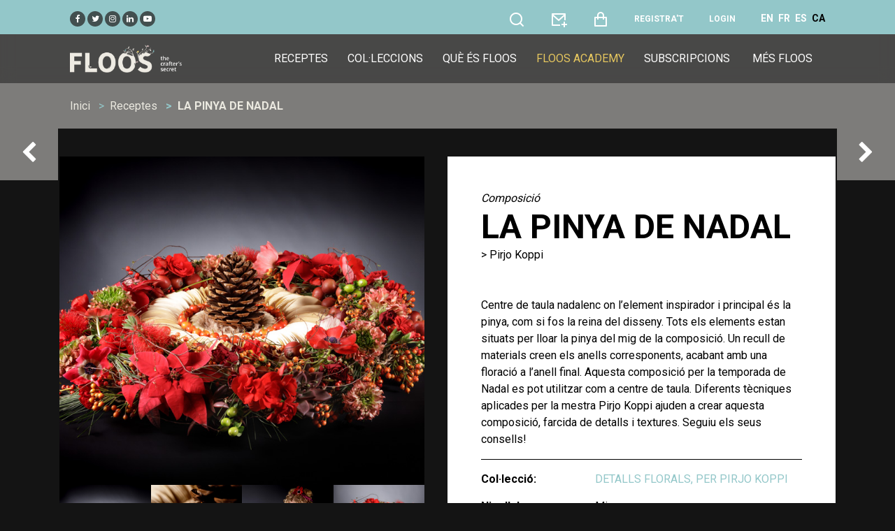

--- FILE ---
content_type: text/html; charset=UTF-8
request_url: https://floos.org/ca/recepta-floral/la-pinya-de-nadal
body_size: 7312
content:
<!DOCTYPE html>
<html lang="ca">
<head>
<link rel="canonical" href="https://floos.org/ca/recepta-floral/la-pinya-de-nadal">
<link rel="icon" type="image/x-icon" href="https://floos.org/favicons/favicon.ico">
<meta charset="utf-8">
<meta name="viewport" content="width=device-width, initial-scale=1">
<title>La pinya de Nadal - Composició by Pirjo Koppi - FLOOS</title>
<meta name="csrf-token" content="v07xpifYCOsrB6fNXBHJ4DZDZM3xa2pre4TbKdHV">
<link rel="icon" type="image/png" href="https://floos.org/favicons/favicon-16x16.png" sizes="16x16">
<link rel="icon" type="image/png" href="https://floos.org/favicons/favicon-32x32.png" sizes="32x32">
<link rel="icon" type="image/png" href="https://floos.org/favicons/favicon-96x96.png" sizes="96x96">
<link rel="icon" type="image/png" href="https://floos.org/favicons/apple-icon.png">
<link rel="apple-touch-icon-57x57" href="https://floos.org/favicons/apple-icon-57x57.png" sizes="57x57">
<link rel="apple-touch-icon-60x60" href="https://floos.org/favicons/apple-icon-60x60.png" sizes="60x60">
<link rel="apple-touch-icon-72x72" href="https://floos.org/favicons/apple-icon-72x72.png" sizes="72x72">
<link rel="apple-touch-icon-76x76" href="https://floos.org/favicons/apple-icon-76x76.png" sizes="76x76">
<link rel="apple-touch-icon-114x114" href="https://floos.org/favicons/apple-icon-114x114.png" sizes="114x114">
<link rel="apple-touch-icon-120x120" href="https://floos.org/favicons/apple-icon-120x120.png" sizes="120x120">
<link rel="apple-touch-icon-144x144" href="https://floos.org/favicons/apple-icon-144x144.png" sizes="144x144">
<link rel="apple-touch-icon-152x152" href="https://floos.org/favicons/apple-icon-152x152.png" sizes="152x152">
<link rel="apple-touch-icon-180x180" href="https://floos.org/favicons/apple-icon-180x180.png" sizes="180x180">
<link rel="android-icon-36x36" href="https://floos.org/favicons/android-icon-36x36.png" sizes="36x36">
<link rel="android-icon-48x48" href="https://floos.org/favicons/android-icon-48x48.png" sizes="48x48">
<link rel="android-icon-72x72" href="https://floos.org/favicons/android-icon-72x72.png" sizes="72x72">
<link rel="android-icon-96x96" href="https://floos.org/favicons/android-icon-96x96.png" sizes="96x96">
<link rel="android-icon-144x144" href="https://floos.org/favicons/android-icon-144x144.png" sizes="144x144">
<link rel="android-icon-192x192" href="https://floos.org/favicons/android-icon-192x192.png" sizes="192x192">
<link rel="ms-icon-70x70" href="https://floos.org/favicons/ms-icon-70x70.png" sizes="70x70">
<link rel="ms-icon-144x144" href="https://floos.org/favicons/ms-icon-144x144.png" sizes="144x144">
<link rel="ms-icon-150x150" href="https://floos.org/favicons/ms-icon-150x150.png" sizes="150x150">
<link rel="ms-icon-310x310" href="https://floos.org/favicons/ms-icon-310x310.png" sizes="310x310">
<link rel="manifest" href="https://floos.org/favicons/manifest.json">
<meta name="msapplication-TileColor" content="#ffffff">
<meta name="msapplication-TileImage" content="https://floos.org/favicons/ms-icon-144x144.png">
<meta name="theme-color" content="#ffffff">
<meta name="description" content="Centre de taula nadalenc on l’element inspirador i principal és la pinya, com si fos la reina del disseny. Tots els elements estan situats per lloar la pinya del mig de la composició. Un recull de materials creen els anells corresponents, acabant amb una...">
<meta name="author" content="Pirjo Koppi">
<!-- <link rel="stylesheet" href="https://floos.org/frontend/css/flatpickr.min.css"/> -->
<link rel="stylesheet" href="https://floos.org/frontend/css/bootstrap.min.css?24"/>
<link rel="stylesheet" href="https://floos.org/frontend/css/all.min.css?24"/>
<link rel="stylesheet" href="https://floos.org/frontend/css/animate.min.css?24"/>
<link rel="stylesheet" href="https://floos.org/frontend/css/remixicon.css?24"/>
<link rel="stylesheet" href="https://floos.org/frontend/css/magnific-popup.css?24"/>
<link rel='stylesheet' href="https://floos.org/frontend/css/dark.css?24"/>
<!--<link rel='stylesheet' href="https://floos.org/frontend/css/owl.carousel.min.css"/>-->
<link rel='stylesheet' href="https://floos.org/frontend/css/slick-animation.css?24" />
<link rel='stylesheet' href="https://floos.org/frontend/css/slick-theme.css?24" />
<link rel='stylesheet' href="https://floos.org/frontend/css/slick.css?24" />
<link rel='stylesheet' href="https://floos.org/frontend/css/typography.css?24" />
<link rel='stylesheet' href="https://floos.org/frontend/css/style.css?24" />
<link rel='stylesheet' href="https://floos.org/frontend/css/responsive.css?24" />
<link rel='stylesheet' href="https://floos.org/frontend/css/variable.css?24" />
<link rel='stylesheet' href="https://floos.org/frontend/css/buttons.css?24" />
<link rel="stylesheet" href="https://floos.org/frontend/css/cookieconsent.css?24">
<link rel="stylesheet" href="https://floos.org/frontend/css/bernat.css?24">
<!-- layerSlider -->
<link rel="stylesheet" href="https://floos.org/frontend/layerslider/css/layerslider.css">
<link rel="stylesheet" href="https://floos.org/frontend/layerslider/plugins/popup/layerslider.popup.css">
</head>
<body>

<header id="main-header">
    <div class="main-header">
       <div class="container-fluid p-0">
                      <div class="row preMenu">
               <div class="col-sm-12 col-md-12 col-lg-12 text-left mt-lg-3 mt-md-0">
                    <a class="social-top pl-1 pr-1" target="_blank" href="https://www.facebook.com/floosweb"><i class="fa fa-facebook"></i></a>
                    <a class="social-top pl-1 pr-1" target="_blank" href="https://twitter.com/floosweb"><i class="fa fa-twitter"></i></a>
                    <a class="social-top pl-1 pr-1" target="_blank" href="https://www.instagram.com/floosweb/"><i class="fa fa-instagram"></i></a>
                    <a class="social-top pl-1 pr-1" target="_blank" href="https://www.linkedin.com/in/carlesjfontanillas"><i class="fa fa-linkedin"></i></a>
                    <a class="social-top pl-1 pr-1" target="_blank" href="https://www.youtube.com/channel/UCmizG68Cq6yGzyW3uyC_yaQ"><i class="fa fa-youtube-play"></i></a>

                   <span class="float-right">
                           <a class="a-top pl-1 pr-1 " href="https://floos.org/ca/cercador" title="Cerca arranjaments florals" data-toggle="tooltip" data-placement="bottom">
                               <i class="search-link ri-search-line fa-2x"></i>
                           </a>

                        <a class="a-top pl-1 pr-1" href="https://floos.org/ca/contacte" title="Contactar" data-toggle="tooltip" data-placement="bottom">
                          <i class="ri-mail-add-line fa-2x"></i>
                        </a>
                        <a class="a-top pl-1 pr-1" href="https://floos.org/ca/comanda" title="Cistella de la compra" data-toggle="tooltip" data-placement="bottom">
                          <i class="ri-shopping-bag-line fa-2x"></i>
                                                  </a>
                                                    <a href="https://floos.org/ca/register" class="a-top pl-1 pr-1 text-uppercase font-weight-bold" title="Registra&#039;t" data-toggle="tooltip" data-placement="bottom">Registra&#039;t</a>
                            <a href="https://floos.org/ca/login" class="a-top pl-1 pr-1 text-uppercase font-weight-bold" title="Login" data-toggle="tooltip" data-placement="bottom">Login</a>
                        
                                                                                                                        <a href="https://floos.org/en/floral-recipe/the-christmas-pine-cone" title="English" data-toggle="tooltip" data-placement="bottom" class="d-none d-lg-inline ml-1 font-weight-bold text-white" >EN</a>
                                                                                                                                <a href="https://floos.org/fr/recette-floral/pomme-de-pin-de-noel" title="Français" data-toggle="tooltip" data-placement="bottom" class="d-none d-lg-inline ml-1 font-weight-bold text-white" >FR</a>
                                                                                                                                <a href="https://floos.org/es/receta-floral/la-pina-de-navidad" title="Español" data-toggle="tooltip" data-placement="bottom" class="d-none d-lg-inline ml-1 font-weight-bold text-white" >ES</a>
                                                                                                                                <a href="https://floos.org/ca/recepta-floral/la-pinya-de-nadal" title="Català" data-toggle="tooltip" data-placement="bottom" class="d-none d-lg-inline ml-1 font-weight-bold text-black" >CA</a>
                                                                                                       </span>
                </div>
           </div>
       </div>
       <div class="container-fluid">
          <div class="row">
             <div class="col-sm-12">
                <nav class="navbar navbar-expand-lg navbar-light p-0">
                   <a href="#" class="navbar-toggler c-toggler" data-toggle="collapse"
                      data-target="#navbarSupportedContent" aria-controls="navbarSupportedContent"
                      aria-expanded="false" aria-label="Toggle navigation">
                      <div class="navbar-toggler-icon" data-toggle="collapse">
                         <span class="navbar-menu-icon navbar-menu-icon--top"></span>
                         <span class="navbar-menu-icon navbar-menu-icon--middle"></span>
                         <span class="navbar-menu-icon navbar-menu-icon--bottom"></span>
                      </div>
                   </a>
                   <a class="navbar-brand" href="https://floos.org/ca"> <img class="img-fluid logo" src="https://floos.org/frontend/images/logo-floos-base.webp" alt ="FLOOS" /> </a>
                   <div class="collapse navbar-collapse" id="navbarSupportedContent">
                       <div class="d-inline d-lg-none mt-1">
                       <hr class="a-border">
                       <div class="col-12 justify-content-between">
                           <a class="pl-3 pr-3 lang" rel="alternate" hreflang="en" href="https://floos.org/en/floral-recipe/la-pinya-de-nadal">EN</a><a class="pl-3 pr-3 lang" rel="alternate" hreflang="fr" href="https://floos.org/fr/recette-floral/la-pinya-de-nadal">FR</a><a class="pl-3 pr-3 lang" rel="alternate" hreflang="es" href="https://floos.org/es/receta-floral/la-pinya-de-nadal">ES</a><a class="pl-3 pr-3 active_lang" rel="alternate" hreflang="ca" href="https://floos.org/ca/recepta-floral/la-pinya-de-nadal">CA</a>
                       </div>
                       <hr class="a-border">
                       </div>
                      <div class="menu-main-menu-container">

                          <ul id="top-menu" class="navbar-nav ml-auto">
                            <li class="menu-item "><a href="https://floos.org/ca/receptes-florals">Receptes</a></li>
                            <li class="menu-item "><a href="https://floos.org/ca/colleccions-florals">Col·leccions</a></li>
                            <li class="menu-item "><a href="https://floos.org/ca/que-es-floos">Què és FLOOS</a></li>
                              <li class="menu-item highlighted-item" ><a href="https://floos.org/ca/academy-videos" class="text-gold">FLOOS Academy</a></li>
                            <li class="menu-item "><a href="https://floos.org/ca/subscripcio-a-floos">Subscripcions</a></li>
                            <li class="menu-item d-none d-lg-inline">
                                  <a href="#">Més FLOOS</a>
                                  <ul class="sub-menu">
                                      <li class="menu-item "><a href="https://floos.org/ca/mestres-floristes">Els mestres floristes</a></li>
                                      <li class="menu-item "><a href="https://floos.org/ca/llibres-de-receptes-florals">Els nostres llibres</a></li>
                                      <li class="menu-item "><a href="https://floos.org/ca/programa-per-a-escoles-de-disseny-floral">FLOOS per a escoles</a></li>
                                      <li class="menu-item "><a href="https://floos.org/ca/programa-per-a-associacions-florals">FLOOS per associacions</a></li>
                                      <li class="menu-item "><a href="https://floos.org/ca/partners">Partners</a></li>
                                      <li class="menu-item" ><a href="https://floos.org/ca/faq">FAQ</a></li>
                                  </ul>

                            </li>
                              <li class="menu-item d-inline d-lg-none d-lg-none "><a href="https://floos.org/ca/mestres-floristes">Els mestres floristes</a></li>
                              <li class="menu-item d-inline d-lg-none d-lg-none "><a href="https://floos.org/ca/llibres-de-receptes-florals">Els nostres llibres</a></li>
                              <li class="menu-item d-inline d-lg-none d-lg-none "><a href="https://floos.org/ca/programa-per-a-escoles-de-disseny-floral">FLOOS per a escoles</a></li>
                              <li class="menu-item d-inline d-lg-none d-lg-none "><a href="https://floos.org/ca/programa-per-a-associacions-florals">FLOOS per associacions</a></li>
                              <li class="menu-item d-inline d-lg-none d-lg-none "><a href="https://floos.org/ca/partners">Partners</a></li>
                              <li class="menu-item d-inline d-lg-none d-lg-none  " ><a href="https://floos.org/ca/faq">FAQ</a></li>
                          </ul>
                          <div class="d-inline d-lg-none d-lg-none mt-1">
                              <hr class="a-border">
                                  <span class="d-block d-lg-none d-lg-none footer_mobile_menu p-1 ml-4 w-100 text-left "><a href="https://floos.org/ca/termes-i-condicions">Condicions d&#039;ús</a></span>
                                  <span class="d-block d-lg-none d-lg-none footer_mobile_menu p-1 ml-4 w-100 text-left "><a href="https://floos.org/ca/politica-de-privacitat">Política de privacitat</a></span>
                                  <span class="d-block d-lg-none d-lg-none footer_mobile_menu p-1 ml-4 w-100 text-left "><a href="https://floos.org/ca/politica-de-cookies">Política de cookies</a></span>
                                  <span class="d-block d-lg-none d-lg-none footer_mobile_menu p-1 ml-4 w-100 text-left " style="margin-right: unset"><a href="https://floos.org/ca/contacte">Contactar</a></span>
                          </div>
                      </div>
                   </div>

                </nav>
                <div class="nav-overlay"></div>
             </div>
          </div>
       </div>
    </div>
 </header>
<div class="content-page">
    <body>
    <div class="iq-breadcrumb-one">
        <div class="container-fluid">
            <div class="row">
                <div class="col-sm-12">
                    <nav aria-label="breadcrumb" class="iq-breadcrumb-two">
                        <ol class="breadcrumb main-bg">
                            <li class="breadcrumb-item"><a href="https://floos.org/ca">Inici</a></li>
                            <li class="breadcrumb-item"><a href="https://floos.org/ca/receptes-florals">Receptes</a></li>
                            <li class="breadcrumb-item active">La pinya de Nadal</li>
                        </ol>
                    </nav>
                </div>
            </div>
        </div>
    </div>
     <!-- MainContent -->
     <section class="main-content">
        <div class="movie-detail container-fluid">

           <div class="row">
                <div class="col-lg-6 pr-xs-0 pr-sm-5 pb-5 pb-sm-0 order-12 order-md-1 ">
                    <div class="row p-0 ">
                        <div class="col-12 p-0 m-0">
                              <img width="100%" src="https://floos.org/recipes/693-main-1.jpg" class="img-fluid attachment-large size-large" id="first_image" alt="La pinya de Nadal" loading="lazy">
                        </div>
                    </div>
                    <div class="row hidden-sm-down p-0">
                        <div class="col-sm-3 p-0 m-0">
                            <div class="placeBox">
                                <div class="imgBx">
                                    <img width="100%" src="https://floos.org/recipes/693-main-1.jpg" class="img-fluid preview" alt="La pinya de Nadal">
                                </div>
                            </div>
                        </div>
                                                    <div class="col-sm-3 p-0 m-0">
                                <div class="placeBox">
                                    <div class="imgBx">
                                        <img width="100%" src="https://floos.org/recipes/693-sm-1.jpg" class="img-fluid preview" alt="La pinya de Nadal">
                                    </div>
                                </div>
                            </div>
                                                    <div class="col-sm-3 p-0 m-0">
                                <div class="placeBox">
                                    <div class="imgBx">
                                        <img width="100%" src="https://floos.org/recipes/693-sm-2.jpg" class="img-fluid preview" alt="La pinya de Nadal">
                                    </div>
                                </div>
                            </div>
                                                    <div class="col-sm-3 p-0 m-0">
                                <div class="placeBox">
                                    <div class="imgBx">
                                        <img width="100%" src="https://floos.org/recipes/693-sm-3.jpg" class="img-fluid preview" alt="La pinya de Nadal">
                                    </div>
                                </div>
                            </div>
                                            </div>
                </div>


                <div class="col-lg-6 mt-5 mt-md-0 py-5 p-xs-0 p-sm-5 order-1 order-md-12 text-black" style="background-color: #ffffff" >

                    <i>Composició</i>
                    <h1 class="trending-text text-uppercase text-black text-left">
                       La pinya de Nadal
                    </h1>

                    <p class="mb-5 text-gray">> Pirjo Koppi</p>

                    <p>Centre de taula nadalenc on l’element inspirador i principal és la pinya, com si fos la reina del disseny. Tots els elements estan situats per lloar la pinya del mig de la composició. Un recull de materials creen els anells corresponents, acabant amb una floració a l’anell final.
Aquesta composició per la temporada de Nadal es pot utilitzar com a centre de taula. Diferents tècniques aplicades per la mestra Pirjo Koppi ajuden a crear aquesta composició, farcida de detalls i textures.
Seguiu els seus consells!
 </p>

                    <hr>
                    <dl class="row">
                        <dt class="col-sm-4">Col·lecció:</dt>
                                                <dd class="col-sm-8"><a class="text-primary" href="https://floos.org/ca/colleccio-floral/detalls-florals-per-pirjo-koppi">DETALLS FLORALS, PER PIRJO KOPPI</a></dd>
                                                <dt class="col-sm-4">Nivell de dificultat:</dt>
                        <dd class="col-sm-8">Mig</dd>
                        <dt class="col-sm-4">Temps d&#039;execució:</dt>
                        <dd class="col-sm-8">Entre 2 - 4 hores</dd>
                        <dt class="col-sm-4">Pressupost:</dt>
                        <dd class="col-sm-8">Moderat</dd>
                        <dt class="col-sm-4">Flors:</dt>
                        <dd class="col-sm-8"> <i class="fa fa-lock"></i> <span class="text-muted">(disponible per a subscriptors o compradors)</span></dd>
                        <dt class="col-sm-4">Materials:</dt>
                        <dd class="col-sm-8"> <i class="fa fa-lock"></i> <span class="text-muted">(disponible per a subscriptors o compradors)</span></dd>
                                                <dt class="col-sm-4">Fitxa pas a pas:</dt>
                        <dd class="col-sm-8"><i class="fa fa-lock"></i> <span class="text-muted">(disponible per a subscriptors o compradors)</span></dd>
                        <dt class="col-sm-4">Imatge 360º:</dt>
                        <dd class="col-sm-8"><i class="fa fa-lock"></i> <span class="text-muted">(disponible per a subscriptors o compradors)</span></dd>
                                            </dl>

                    <div class="buttons row pt-5">
                                                    <div class="col-sm-6 col-lg-12 col-xl-6 mt-5">
                                <a href="#" class="btnLeft addToCart" data-recipe="693" data-url="https://floos.org/ca/recipe/add_to_cart">
                                    <div class="button-container button-color-blue">
                                        <div class="button-text-1">
                                            <div class="button-icon p-0 m-0 mx-3">
                                                <i class="ri-shopping-bag-line"></i>
                                            </div>
                                            <div class="button-text p-0 m-0 mt-2">Afegir al carret</div>
                                            <div class="button-subtext p-0 m-0">
                                                <span class="button-text-italic">per només</span>
                                                <span class="button-price">5,90€</span>
                                            </div>
                                        </div>

                                    </div>
                                </a>
                            </div>
                            <div class="col-sm-6 col-lg-12 col-xl-6 mt-5">
                                <a href="https://floos.org/ca/subscripcio-a-floos" class="btnRight subscribe">
                                    <div class="button-container button-color-yellow" >
                                        <div class="button-text-1">
                                            <div class="button-icon p-0 m-0 mx-3">
                                                <i class="ri-user-follow-line"></i>
                                            </div>
                                            <div class="button-text p-0 m-0 mt-2">Subscriu-te</div>
                                            <div class="button-subtext p-0 m-0">
                                                <span class="button-text-italic">per només</span>
                                                <span class="button-price">14,90€/mes</span>
                                            </div>
                                        </div>
                                    </div>
                                </a>
                            </div>
                                                            <a href="https://floos.org/ca/login" class="col-sm-offset-6 col-sm-6 loginlink text-primary my-5">Ja ets subscriptor?<u> <b>Identifica&#039;t aquí</b></u></a>
                            
                                            </div>

                    <div class="row mt-5">
                        <div class="col-12">
                        <span class="text-primary">Comparteix aquest arranjament floral:</span>
                        <div class="d-inline-block">
                            <a class="social-top pl-1 pr-1 ml-3" href="https://www.facebook.com/sharer/sharer.php?u=https://floos.org/ca/recepta-floral/la-pinya-de-nadal" data-toggle="tooltip" data-placement="top" title="Share with Facebook" target="_blank"><i class="fa fa-facebook"></i></a>
                            <a class="social-top pl-1 pr-1 ml-3" href="https://twitter.com/intent/tweet?text=FLOOS - La pinya de Nadal&amp;url=https://floos.org/ca/recepta-floral/la-pinya-de-nadal" data-toggle="tooltip" data-placement="top" title="Share with Twitter" target="_blank"><i class="fa fa-twitter"></i></a>
                            <a class="social-top pl-1 pr-1 ml-3" href="https://pinterest.com/pin/create/button/?url=https://floos.org/ca/recepta-floral/la-pinya-de-nadal" data-toggle="tooltip" data-placement="top" title="Share with Pinterest" target="_blank"><i class="fa fa-pinterest"></i></a>
                            <a class="social-top pl-1 pr-1 ml-3" href="https://wa.me/?text=https://floos.org/ca/recepta-floral/la-pinya-de-nadal" data-toggle="tooltip" data-placement="top" title="Share with Whatsapp" target="_blank"><i class="fa fa-whatsapp"></i></a>
                        </div>
                        </div>
                    </div>
                </div>
            </div>

        </div>
    </section>

<section id="iq-favorites" class="main-content">
    <div class="container-fluid">
        <div class="row">
            <div class="col-sm-12 overflow-hidden">
                <div class="iq-main-header d-flex align-items-center justify-content-between">
                    <h4 class="main-title">De la mateixa col·lecció</h4>
                                        <a class="iq-view-all" href="https://floos.org/ca/colleccio-floral/detalls-florals-per-pirjo-koppi">Veure totes</a>
                                    </div>
                <div class="favorites-contens">
                    <ul class="favorites-slider list-inline row p-0 mb-0">
                                                                                                    <div class="col-12 iq-mb-30">

    <div class="epi-box">
        <div class="epi-img position-relative">
                        <img src="https://floos.org/recipes/686-main-1.webp" class="img-fluid img-zoom" alt="La novia rosa">
            <div class="capa-flotant">
                <div class="epi-content">

                    <div class="epi-desc">
                        <div class="pr-3 pl-3">
                            <div class="d-sm-flex d-md-none d-xl-flex align-items-center justify-content-between">
                                <small class="author-name text-white mb-2"><i>Ram de núvia</i></small>
                            </div>
                            <a href="https://floos.org/ca/recepta-floral/la-novia-rosa">
                                <p class="epi-name text-white mb-1 pr-3">La novia rosa</p>
                                <p>> Pirjo Koppi</p>
                            </a>

                            <div class="lineDown pr-3 pl-3">
                                <div class="row">
                                    <div class="col-6 pr-0">
                                        <p class="text-white">
                                            <i class="fa fa-level-up" aria-hidden="true"></i> Mig<br>
                                            <i class="fa fa-clock-o"></i> Entre 2 - 4 hores<br>
                                            <a class="btn btn0-hover iq-button-ver m-0 mb-1 mt-3" href="https://floos.org/ca/recepta-floral/la-novia-rosa" >Veure recepta</a>
                                        </p>
                                    </div>
                                    <div class="col-6 pl-0">
                                        <p class="text-white text-right text-detail"><br>
                                            per només 5,90€
                                            <a class="btn btn-hover iq-button-add m-0 mb-1 mt-3 addToCart" href="#" data-recipe="686" data-url="https://floos.org/ca/recipe/add_to_cart" >Afegir al carret</a>
                                        </p>
                                    </div>
                                </div>
                            </div>

                        </div>
                    </div>

                </div>
            </div>
        </div>
    </div>


</div>

                                                    <div class="col-12 iq-mb-30">

    <div class="epi-box">
        <div class="epi-img position-relative">
                        <img src="https://floos.org/recipes/687-main-1.webp" class="img-fluid img-zoom" alt="La gota nupcial">
            <div class="capa-flotant">
                <div class="epi-content">

                    <div class="epi-desc">
                        <div class="pr-3 pl-3">
                            <div class="d-sm-flex d-md-none d-xl-flex align-items-center justify-content-between">
                                <small class="author-name text-white mb-2"><i>Ram de núvia</i></small>
                            </div>
                            <a href="https://floos.org/ca/recepta-floral/la-gota-nupcial">
                                <p class="epi-name text-white mb-1 pr-3">La gota nupcial</p>
                                <p>> Pirjo Koppi</p>
                            </a>

                            <div class="lineDown pr-3 pl-3">
                                <div class="row">
                                    <div class="col-6 pr-0">
                                        <p class="text-white">
                                            <i class="fa fa-level-up" aria-hidden="true"></i> Mig<br>
                                            <i class="fa fa-clock-o"></i> Entre 2 - 4 hores<br>
                                            <a class="btn btn0-hover iq-button-ver m-0 mb-1 mt-3" href="https://floos.org/ca/recepta-floral/la-gota-nupcial" >Veure recepta</a>
                                        </p>
                                    </div>
                                    <div class="col-6 pl-0">
                                        <p class="text-white text-right text-detail"><br>
                                            per només 5,90€
                                            <a class="btn btn-hover iq-button-add m-0 mb-1 mt-3 addToCart" href="#" data-recipe="687" data-url="https://floos.org/ca/recipe/add_to_cart" >Afegir al carret</a>
                                        </p>
                                    </div>
                                </div>
                            </div>

                        </div>
                    </div>

                </div>
            </div>
        </div>
    </div>


</div>

                                                    <div class="col-12 iq-mb-30">

    <div class="epi-box">
        <div class="epi-img position-relative">
                        <img src="https://floos.org/recipes/688-main-1.webp" class="img-fluid img-zoom" alt="La fulla">
            <div class="capa-flotant">
                <div class="epi-content">

                    <div class="epi-desc">
                        <div class="pr-3 pl-3">
                            <div class="d-sm-flex d-md-none d-xl-flex align-items-center justify-content-between">
                                <small class="author-name text-white mb-2"><i>Objecte floral</i></small>
                            </div>
                            <a href="https://floos.org/ca/recepta-floral/la-fulla">
                                <p class="epi-name text-white mb-1 pr-3">La fulla</p>
                                <p>> Pirjo Koppi</p>
                            </a>

                            <div class="lineDown pr-3 pl-3">
                                <div class="row">
                                    <div class="col-6 pr-0">
                                        <p class="text-white">
                                            <i class="fa fa-level-up" aria-hidden="true"></i> Mig<br>
                                            <i class="fa fa-clock-o"></i> Entre 2 - 4 hores<br>
                                            <a class="btn btn0-hover iq-button-ver m-0 mb-1 mt-3" href="https://floos.org/ca/recepta-floral/la-fulla" >Veure recepta</a>
                                        </p>
                                    </div>
                                    <div class="col-6 pl-0">
                                        <p class="text-white text-right text-detail"><br>
                                            per només 5,90€
                                            <a class="btn btn-hover iq-button-add m-0 mb-1 mt-3 addToCart" href="#" data-recipe="688" data-url="https://floos.org/ca/recipe/add_to_cart" >Afegir al carret</a>
                                        </p>
                                    </div>
                                </div>
                            </div>

                        </div>
                    </div>

                </div>
            </div>
        </div>
    </div>


</div>

                                                    <div class="col-12 iq-mb-30">

    <div class="epi-box">
        <div class="epi-img position-relative">
                        <img src="https://floos.org/recipes/689-main-1.webp" class="img-fluid img-zoom" alt="Arbre de Nadal">
            <div class="capa-flotant">
                <div class="epi-content">

                    <div class="epi-desc">
                        <div class="pr-3 pl-3">
                            <div class="d-sm-flex d-md-none d-xl-flex align-items-center justify-content-between">
                                <small class="author-name text-white mb-2"><i>Objecte floral</i></small>
                            </div>
                            <a href="https://floos.org/ca/recepta-floral/arbre-de-nadal">
                                <p class="epi-name text-white mb-1 pr-3">Arbre de Nadal</p>
                                <p>> Pirjo Koppi</p>
                            </a>

                            <div class="lineDown pr-3 pl-3">
                                <div class="row">
                                    <div class="col-6 pr-0">
                                        <p class="text-white">
                                            <i class="fa fa-level-up" aria-hidden="true"></i> Mig<br>
                                            <i class="fa fa-clock-o"></i> Més de 4 hores<br>
                                            <a class="btn btn0-hover iq-button-ver m-0 mb-1 mt-3" href="https://floos.org/ca/recepta-floral/arbre-de-nadal" >Veure recepta</a>
                                        </p>
                                    </div>
                                    <div class="col-6 pl-0">
                                        <p class="text-white text-right text-detail"><br>
                                            per només 5,90€
                                            <a class="btn btn-hover iq-button-add m-0 mb-1 mt-3 addToCart" href="#" data-recipe="689" data-url="https://floos.org/ca/recipe/add_to_cart" >Afegir al carret</a>
                                        </p>
                                    </div>
                                </div>
                            </div>

                        </div>
                    </div>

                </div>
            </div>
        </div>
    </div>


</div>

                                                    <div class="col-12 iq-mb-30">

    <div class="epi-box">
        <div class="epi-img position-relative">
                        <img src="https://floos.org/recipes/690-main-1.webp" class="img-fluid img-zoom" alt="Columna de baies">
            <div class="capa-flotant">
                <div class="epi-content">

                    <div class="epi-desc">
                        <div class="pr-3 pl-3">
                            <div class="d-sm-flex d-md-none d-xl-flex align-items-center justify-content-between">
                                <small class="author-name text-white mb-2"><i>Composició</i></small>
                            </div>
                            <a href="https://floos.org/ca/recepta-floral/columna-de-baies">
                                <p class="epi-name text-white mb-1 pr-3">Columna de baies</p>
                                <p>> Pirjo Koppi</p>
                            </a>

                            <div class="lineDown pr-3 pl-3">
                                <div class="row">
                                    <div class="col-6 pr-0">
                                        <p class="text-white">
                                            <i class="fa fa-level-up" aria-hidden="true"></i> Mig<br>
                                            <i class="fa fa-clock-o"></i> Entre 2 - 4 hores<br>
                                            <a class="btn btn0-hover iq-button-ver m-0 mb-1 mt-3" href="https://floos.org/ca/recepta-floral/columna-de-baies" >Veure recepta</a>
                                        </p>
                                    </div>
                                    <div class="col-6 pl-0">
                                        <p class="text-white text-right text-detail"><br>
                                            per només 5,90€
                                            <a class="btn btn-hover iq-button-add m-0 mb-1 mt-3 addToCart" href="#" data-recipe="690" data-url="https://floos.org/ca/recipe/add_to_cart" >Afegir al carret</a>
                                        </p>
                                    </div>
                                </div>
                            </div>

                        </div>
                    </div>

                </div>
            </div>
        </div>
    </div>


</div>

                                                    <div class="col-12 iq-mb-30">

    <div class="epi-box">
        <div class="epi-img position-relative">
                        <img src="https://floos.org/recipes/691-main-1.webp" class="img-fluid img-zoom" alt="Bouquet hivernal">
            <div class="capa-flotant">
                <div class="epi-content">

                    <div class="epi-desc">
                        <div class="pr-3 pl-3">
                            <div class="d-sm-flex d-md-none d-xl-flex align-items-center justify-content-between">
                                <small class="author-name text-white mb-2"><i>Ram de mà</i></small>
                            </div>
                            <a href="https://floos.org/ca/recepta-floral/bouquet-hivernal">
                                <p class="epi-name text-white mb-1 pr-3">Bouquet hivernal</p>
                                <p>> Pirjo Koppi</p>
                            </a>

                            <div class="lineDown pr-3 pl-3">
                                <div class="row">
                                    <div class="col-6 pr-0">
                                        <p class="text-white">
                                            <i class="fa fa-level-up" aria-hidden="true"></i> Fàcil<br>
                                            <i class="fa fa-clock-o"></i> Menys de 2 hores<br>
                                            <a class="btn btn0-hover iq-button-ver m-0 mb-1 mt-3" href="https://floos.org/ca/recepta-floral/bouquet-hivernal" >Veure recepta</a>
                                        </p>
                                    </div>
                                    <div class="col-6 pl-0">
                                        <p class="text-white text-right text-detail"><br>
                                            per només 5,90€
                                            <a class="btn btn-hover iq-button-add m-0 mb-1 mt-3 addToCart" href="#" data-recipe="691" data-url="https://floos.org/ca/recipe/add_to_cart" >Afegir al carret</a>
                                        </p>
                                    </div>
                                </div>
                            </div>

                        </div>
                    </div>

                </div>
            </div>
        </div>
    </div>


</div>

                                                    <div class="col-12 iq-mb-30">

    <div class="epi-box">
        <div class="epi-img position-relative">
                        <img src="https://floos.org/recipes/693-main-1.webp" class="img-fluid img-zoom" alt="La pinya de Nadal">
            <div class="capa-flotant">
                <div class="epi-content">

                    <div class="epi-desc">
                        <div class="pr-3 pl-3">
                            <div class="d-sm-flex d-md-none d-xl-flex align-items-center justify-content-between">
                                <small class="author-name text-white mb-2"><i>Composició</i></small>
                            </div>
                            <a href="https://floos.org/ca/recepta-floral/la-pinya-de-nadal">
                                <p class="epi-name text-white mb-1 pr-3">La pinya de Nadal</p>
                                <p>> Pirjo Koppi</p>
                            </a>

                            <div class="lineDown pr-3 pl-3">
                                <div class="row">
                                    <div class="col-6 pr-0">
                                        <p class="text-white">
                                            <i class="fa fa-level-up" aria-hidden="true"></i> Mig<br>
                                            <i class="fa fa-clock-o"></i> Entre 2 - 4 hores<br>
                                            <a class="btn btn0-hover iq-button-ver m-0 mb-1 mt-3" href="https://floos.org/ca/recepta-floral/la-pinya-de-nadal" >Veure recepta</a>
                                        </p>
                                    </div>
                                    <div class="col-6 pl-0">
                                        <p class="text-white text-right text-detail"><br>
                                            per només 5,90€
                                            <a class="btn btn-hover iq-button-add m-0 mb-1 mt-3 addToCart" href="#" data-recipe="693" data-url="https://floos.org/ca/recipe/add_to_cart" >Afegir al carret</a>
                                        </p>
                                    </div>
                                </div>
                            </div>

                        </div>
                    </div>

                </div>
            </div>
        </div>
    </div>


</div>

                                                    <div class="col-12 iq-mb-30">

    <div class="epi-box">
        <div class="epi-img position-relative">
                        <img src="https://floos.org/recipes/694-main-1.webp" class="img-fluid img-zoom" alt="Tonalitats salmons i roses ">
            <div class="capa-flotant">
                <div class="epi-content">

                    <div class="epi-desc">
                        <div class="pr-3 pl-3">
                            <div class="d-sm-flex d-md-none d-xl-flex align-items-center justify-content-between">
                                <small class="author-name text-white mb-2"><i>Ram de mà</i></small>
                            </div>
                            <a href="https://floos.org/ca/recepta-floral/tonalitats-salmons-i-roses">
                                <p class="epi-name text-white mb-1 pr-3">Tonalitats salmons i roses </p>
                                <p>> Pirjo Koppi</p>
                            </a>

                            <div class="lineDown pr-3 pl-3">
                                <div class="row">
                                    <div class="col-6 pr-0">
                                        <p class="text-white">
                                            <i class="fa fa-level-up" aria-hidden="true"></i> Mig<br>
                                            <i class="fa fa-clock-o"></i> Entre 2 - 4 hores<br>
                                            <a class="btn btn0-hover iq-button-ver m-0 mb-1 mt-3" href="https://floos.org/ca/recepta-floral/tonalitats-salmons-i-roses" >Veure recepta</a>
                                        </p>
                                    </div>
                                    <div class="col-6 pl-0">
                                        <p class="text-white text-right text-detail"><br>
                                            per només 5,90€
                                            <a class="btn btn-hover iq-button-add m-0 mb-1 mt-3 addToCart" href="#" data-recipe="694" data-url="https://floos.org/ca/recipe/add_to_cart" >Afegir al carret</a>
                                        </p>
                                    </div>
                                </div>
                            </div>

                        </div>
                    </div>

                </div>
            </div>
        </div>
    </div>


</div>

                                                                    </ul>
                </div>
            </div>
        </div>
    </div>
</section>
<div class="maestros-nav">
<a href="https://floos.org/ca/recepta-floral/taula-hivernal" class="prev-arrow"><i class="fa fa-chevron-left"></i></a>
<a href="https://floos.org/ca/recepta-floral/tonalitats-salmons-i-roses" class="next-arrow"><i class="fa fa-chevron-right"></i> </a>
</div>
<section id="parallex" class="parallax-window">
    <div class="container-fluid h-100">
        <div class="row align-items-center justify-content-center h-100 parallaxt-details">

            <div class="col-sm-12 col-md-6">
    <h4>PLANS DE SUBSCRIPCIÓ</h4>
    <div class="llibreLeft" style="background-image: url('https://floos.org/frontend/images/banner/suscribete-ahora-2-elementos849dc.webp')">
        <div class="capaLlibre col-lg-12">
                        <h4 class="text-sm-center text-md-left">TRIA LA MILLOR OPCIÓ PER A TU</h4>
            <p>Una recepta o totes?<br> <small> </small></p>
            <a href="https://floos.org/ca/subscripcio-a-floos" class="btn btn-hover3 iq-button" tabindex="0">MÉS INFORMACIÓ</a>
        </div>
    </div>
</div>


            <div class="col-sm-12 col-md-6">
    <h4>AQUEST MES, INSPIRA&#039;T AMB...</h4>
    <div class="llibreLeft" style="background-image: url('https://floos.org/frontend/images/banner/20250620_contrastosRoman.webp')">
        <div class="capaLlibre col-lg-12">
                        <h4 class="text-sm-center text-md-left">Els contrastos de’n Roman</h4>
            <p>NOVA COL·LECCIÓ<br> <small> by Roman Shtengauer</small></p>
            <a href="https://floos.org/ca/colleccio-floral/els-contrastos-den-roman" class="btn btn-hover3 iq-button" tabindex="0">VEURE COL·LECCIÓ</a>
        </div>
    </div>
</div>


        </div>
    </div>

    <div class="container-fluid h-100 mt-5">
        <div class="row align-items-center justify-content-center h-100 parallaxt-details">

            <div class="col-sm-12 col-md-12 col-lg-4 mt-2 mb-2">
    <h5>EL TERCER LLIBRE 03</h5>
    <div class="llibreLeft" style="background-image: url('https://floos.org/frontend/images/banner/book-vol03-3-elements74a71.webp')">
        <div class="capaFosca col-lg-12 text-sm-center text-md-left">
                        <h7>EL NOSTRE 3r LLIBRE EN PAPER</h7>
            <h4 class="text-sm-center text-md-left">THE CRAFTER&#039;S SECRET Vol.03</h4>
            <p><a href="https://shop.floos.org/product/the-crafters-secret-vol-03/" target="_blank">&gt; Compra&#039;l ara!</a></p>
        </div>
    </div>
</div>


            <div class="col-sm-12 col-md-12 col-lg-4 mt-2 mb-2">
    <h5>EL QUART LLIBRE 04</h5>
    <div class="llibreLeft" style="background-image: url('https://floos.org/frontend/images/banner/book-vol04-3-elements5b4a8.webp')">
        <div class="capaFosca col-lg-12 text-sm-center text-md-left">
                        <h7>EL NOU LLIBRE</h7>
            <h4 class="text-sm-center text-md-left">THE CRAFTER&#039;S SECRET Vol.04</h4>
            <p><a href="https://shop.floos.org/product/the-crafters-secret-vol-04/" target="_blank">&gt; Compra&#039;l ara!</a></p>
        </div>
    </div>
</div>


            <div class="col-sm-12 col-md-12 col-lg-4 mt-2 mb-2">
    <h5>NOU LLIBRE TEMÀTIC</h5>
    <div class="llibreLeft" style="background-image: url('https://floos.org/frontend/images/banner/book-wf01-3elementos9628d.webp')">
        <div class="capaFosca col-lg-12 text-sm-center text-md-left">
                        <h7>99 IDEES PER A CASAMENTS</h7>
            <h4 class="text-sm-center text-md-left">El nostre 1er llibre temàtic</h4>
            <p><a href="https://shop.floos.org/product/floos-collections-99-ideas-for-wedding-flowers/" target="_blank">&gt; 99 idees de 30 mestres floristes</a></p>
        </div>
    </div>
</div>

        </div>
    </div>
</section>
</body>
</div>
<footer id="contact" class="footer-one iq-bg-dark">
    <div class="footer-top">
        <div class="container-fluid">
            <div class="row footer-standard">
                <div class="col-lg-5 col-md-12 mt-4 mt-lg-0 pr-5">

                    <div class="widget text-left">
                        <div class="textwidget">
                            <p><small>FLOOS és la primera llibreria 100% online de receptes florals professionals, on els mestres floristes més influents del món t’expliquen pas a pas, mitjançant vídeos i fotos, com crear composicions florals de tècnica avançada. A més, cada mes afegim una col·lecció nova de receptes, perquè puguis renovar-te i practicar les teves habilitats amb les últimes tendències en disseny floral.</small>
                            <br>©FLOOS 2026
                            </p>
                        </div>
                    </div>
                </div>
                <div class="col-lg-3 col-md-6 mt-4 mt-lg-0">
                    <div class="widget text-left">
                        <div class="menu-footer-link-1-container">
                            <ul id="menu-footer-link-2" class="menu p-0">
                                <li id="menu-item-7314" class="menu-item menu-item-type-post_type menu-item-object-page">
                                    <a href="https://floos.org/ca/termes-i-condicions">Condicions d&#039;ús</a>
                                </li>
                                <li id="menu-item-7316" class="menu-item menu-item-type-post_type menu-item-object-page menu-item-7316">
                                    <a href="https://floos.org/ca/politica-de-privacitat">Política de privacitat</a>
                                </li>
                                <li id="menu-item-7316" class="menu-item menu-item-type-post_type menu-item-object-page menu-item-7316">
                                    <a href="https://floos.org/ca/politica-de-cookies">Política de cookies</a>
                                </li>
                                <li id="menu-item-7118" class="menu-item menu-item-type-post_type menu-item-object-page menu-item-7118">
                                    <a href="https://floos.org/ca/faq"FAQ></a>
                                </li>
                                <li id="menu-item-7118" class="menu-item menu-item-type-post_type menu-item-object-page menu-item-7118">
                                    <a href="https://floos.org/ca/contacte">Contactar</a>
                                </li>

                            </ul>
                        </div>
                    </div>
                </div>
                <div class="col-lg-4 col-md-6 col-xs-12 mt-4 mt-lg-0">
                    <h5 class="footer-link-title">
                        SEGUEIX-NOS A LES XARXES SOCIALS
                    </h5>
                    <ul class="info-share">
                        <li><a target="_blank" href="https://www.facebook.com/floosweb"><i class="fa fa-facebook"></i></a></li>
                        <li><a target="_blank" href="https://twitter.com/floosweb"><i class="fa fa-twitter"></i></a></li>
                        <li><a target="_blank" href="https://www.instagram.com/floosweb/"><i class="fa fa-instagram"></i></a></li>
                        <li><a target="_blank" href="https://www.linkedin.com/in/carlesjfontanillas"><i class="fa fa-linkedin"></i></a></li>
                        <li><a target="_blank" href="https://www.youtube.com/channel/UCmizG68Cq6yGzyW3uyC_yaQ"><i class="fa fa-youtube"></i></a></li>
                    </ul>
                </div>
            </div>
        </div>
    </div>
</footer>
<script src="https://floos.org/frontend/js/jquery-3.4.1.min.js"></script>
<!--<script defer src="https://floos.org/frontend/js/flatpickr.min.js"></script>-->
<script defer src="https://floos.org/frontend/js/popper.min.js"></script>
<script defer src="https://floos.org/frontend/js/bootstrap.min.js"></script>
<script defer src="https://floos.org/frontend/js/slick.min.js"></script>
<!--<script defer src="https://floos.org/frontend/js/owl.carousel.min.js"></script>-->
<script defer src="https://floos.org/frontend/js/select2.min.js"></script>
<script defer src="https://floos.org/frontend/js/jquery.magnific-popup.min.js"></script>
<script defer src="https://floos.org/frontend/js/slick-animation.min.js"></script>
<script defer src="https://floos.org/frontend/js/custom.js?12"></script>
<script defer src="https://floos.org/frontend/js/cookies/cookieconsent.js"></script>
<script defer src="https://floos.org/frontend/js/cookies/cookieconsent-init.js"></script>
<!-- LayerSlider-->
<script src="https://floos.org/frontend/layerslider/js/layerslider.utils.js"></script>
<script src="https://floos.org/frontend/layerslider/js/layerslider.transitions.js"></script>
<script src="https://floos.org/frontend/layerslider/js/layerslider.kreaturamedia.jquery.js"></script>
<script src="https://floos.org/frontend/layerslider/plugins/popup/layerslider.popup.js"></script>

</body>

<!-- Global site tag (gtag.js) - Google Analytics -->
<script async src="https://www.googletagmanager.com/gtag/js?id=UA-53474244-1" type="javascript" data-cookiecategory="analytics"></script>
<script type="javascript" data-cookiecategory="analytics">
    window.dataLayer = window.dataLayer || [];
    function gtag(){dataLayer.push(arguments);}
    gtag('js', new Date());

    gtag('config', 'UA-53474244-1');
</script>

<script type="application/ld+json">
  {
    "@context": "http://schema.org",
    "@type": "Organization",
    "name": "FLOOS",
    "url": "https://floos.org",
    "address": "C/Esteve Mogas, 22 - 1er, 08470, Sant Celoni, Barcelona",
    "sameAs": [
        "https://www.facebook.com/floosweb",
        "https://twitter.com/floosweb",
        "https://www.instagram.com/floosweb/",
        "https://es.pinterest.com/FLOOSorg/",
        "https://www.youtube.com/channel/UCmizG68Cq6yGzyW3uyC_yaQ",
        "https://www.linkedin.com/in/carlesjfontanillas/"
    ]
  }
</script>
</html>


--- FILE ---
content_type: application/javascript
request_url: https://floos.org/frontend/js/custom.js?12
body_size: 4540
content:
/*
Template: Streamit - Responsive Bootstrap 4 Template
Author: iqonicthemes.in
Design and Developed by: iqonicthemes.in
NOTE: This file contains the styling for responsive Template.
*/

/*----------------------------------------------
Index Of Script
------------------------------------------------

:: Sticky Header Animation & Height
:: Back to Top
:: Header Menu Dropdown
:: Slick Slider
:: Owl Carousel
:: Page Loader
:: Mobile Menu Overlay
:: Equal Height of Tab Pane
:: Active Class for Pricing Table
:: Select 2 Dropdown
:: Video Popup
:: Flatpicker
:: Custom File Uploader

------------------------------------------------
Index Of Script
----------------------------------------------*/

(function (jQuery) {
	"use strict";
	jQuery(document).ready(function() {

        /*---------------------------------------------------------------------
        Tooltip
        -----------------------------------------------------------------------*/
        jQuery('[data-toggle="popover"]').popover();
        jQuery('[data-toggle="tooltip"]').tooltip();

		function activaTab(pill) {
			jQuery(pill).addClass('active show');
		}


        /*---------------------------------------------------------------------
            Sticky Header Animation & Height
        ----------------------------------------------------------------------- */
		function headerHeight() {
			var height = jQuery("#main-header").height();
			jQuery('.iq-height').css('height', height + 'px');
		}
		jQuery(function() {
			var header = jQuery("#main-header"),
				yOffset = 0,
				triggerPoint = 80;

			headerHeight();

			jQuery(window).resize(headerHeight);
			jQuery(window).on('scroll', function() {

				yOffset = jQuery(window).scrollTop();

				if (yOffset >= triggerPoint) {
					header.addClass("menu-sticky animated slideInDown");
				} else {
					header.removeClass("menu-sticky animated slideInDown");
				}

			});
		});

		/*---------------------------------------------------------------------
			Back to Top
		---------------------------------------------------------------------*/
		var btn = $('#back-to-top');
		$(window).scroll(function () {
			if ($(window).scrollTop() > 50) {
				btn.addClass('show');
			} else {
				btn.removeClass('show');
			}
		});
		btn.on('click', function (e) {
			e.preventDefault();
			$('html, body').animate({ scrollTop: 0 }, '300');
		});

		/*--------------------------------------------------------------------
		PREVIEW VIDEO ACADEMY
		--------------------------------------------------------------------*/
        function playVideo(videoId) {
            console.log("Reproduciendo video con ID:", videoId);
            const videoElement = document.getElementById(videoId);
            if (videoElement) {
                videoElement.play();
            } else {
                console.warn("No se encontró el video con ID:", videoId);
            }
        }
        $(document).on('mouseenter touchstart', '.iq-button-play', function() {
            const videoId = $(this).data('video');
            playVideo(videoId);
        });

		/*---------------------------------------------------------------------
			Header Menu Dropdown
		---------------------------------------------------------------------*/
		jQuery('[data-toggle=more-toggle]').on('click', function() {
			jQuery(this).next().toggleClass('show');
		});

		jQuery(document).on('click', function(e) {
			let myTargetElement = e.target;
			let selector, mainElement;
			if (jQuery(myTargetElement).hasClass('search-toggle') || jQuery(myTargetElement).parent().hasClass('search-toggle') || jQuery(myTargetElement).parent().parent().hasClass('search-toggle')) {
				if (jQuery(myTargetElement).hasClass('search-toggle')) {
					selector = jQuery(myTargetElement).parent();
					mainElement = jQuery(myTargetElement);
				} else if (jQuery(myTargetElement).parent().hasClass('search-toggle')) {
					selector = jQuery(myTargetElement).parent().parent();
					mainElement = jQuery(myTargetElement).parent();
				} else if (jQuery(myTargetElement).parent().parent().hasClass('search-toggle')) {
					selector = jQuery(myTargetElement).parent().parent().parent();
					mainElement = jQuery(myTargetElement).parent().parent();
				}
				if (!mainElement.hasClass('active') && jQuery(".navbar-list li").find('.active')) {
					jQuery('.navbar-right li').removeClass('iq-show');
					jQuery('.navbar-right li .search-toggle').removeClass('active');
				}

				selector.toggleClass('iq-show');
				mainElement.toggleClass('active');

				e.preventDefault();
			} else if (jQuery(myTargetElement).is('.search-input')) {} else {
				jQuery('.navbar-right li').removeClass('iq-show');
				jQuery('.navbar-right li .search-toggle').removeClass('active');
			}
		});

		// ------------------------------------------------------------
		// ------------------------------------------------------------
		jQuery('.iq-accordion .iq-accordion-block .iq-accordion-details').hide();
		jQuery('.iq-accordion .iq-accordion-block:first').addClass('iq-active').children().slideDown('slow');
		jQuery('.iq-accordion .iq-accordion-block').on("click", function() {
			if (jQuery(this).children('div.iq-accordion-details').is(':hidden')) {
				jQuery('.iq-accordion .iq-accordion-block').removeClass('iq-active').children('div.iq-accordion-details').slideUp('slow');
				jQuery(this).toggleClass('iq-active').children('div.iq-accordion-details').slideDown('slow');
			}
		});

		/*---------------------------------------------------------------------
			Slick Slider
		----------------------------------------------------------------------- */

		$('.slick-nav').on('click touch', function (e) {

			e.preventDefault();

			var arrow = $(this);

			if (!arrow.hasClass('animate')) {
				arrow.addClass('animate');
				setTimeout(() => {
					arrow.removeClass('animate');
				}, 1600);
			}

		});
		jQuery('.favorites-slider').slick({
			dots: false,
			arrows: false,
			infinite: false,
			speed: 300,
			autoplay: false,
			slidesToShow: 3,
			slidesToScroll: 1,
			// appendArrows: $('#sm-slick-arrow'),

			//nextArrow: '<a href="#" class="slick-arrow slick-next"><i class= "fa fa-chevron-right"></i></a>',
			//prevArrow: '<a href="#" class="slick-arrow slick-prev"><i class= "fa fa-chevron-left"></i></a>',
			responsive: [
			{
				breakpoint: 1200,
				settings: {
				slidesToShow: 3,
				slidesToScroll: 1,
				infinite: true,
				dots: true
				}
			},
			{
				breakpoint: 768,
				settings: {
				slidesToShow: 1,
				slidesToScroll: 1
				}
			},
			{
				breakpoint: 480,
				settings: {
				// arrows: false,
				slidesToShow: 1,
				slidesToScroll: 1
				}
			}
			]
		});

		jQuery('#top-ten-slider').slick({
			slidesToShow: 1,
			slidesToScroll: 1,
			arrows: false,
			fade: true,
			asNavFor: '#top-ten-slider-nav',
			responsive: [
			{
				breakpoint: 992,
				settings: {
				asNavFor: false,
				arrows: true,
				nextArrow: '<button class="NextArrow"><i class="ri-arrow-right-s-line"></i></button>',
				prevArrow: '<button class="PreArrow"><i class="ri-arrow-left-s-line"></i></button>',
				}
			}
			]
		});
		jQuery('#top-ten-slider-nav').slick({
			slidesToShow: 3,
			slidesToScroll: 1,
			asNavFor: '#top-ten-slider',
			dots: false,
			arrows: true,
			infinite: true,
			vertical:true,
			verticalSwiping: true,
			centerMode: false,
			nextArrow:'<button class="NextArrow"><i class="ri-arrow-down-s-line"></i></button>',
			prevArrow:'<button class="PreArrow"><i class="ri-arrow-up-s-line"></i></button>',
			focusOnSelect: true,
			responsive: [
				{
				breakpoint: 1200,
				settings: {
					slidesToShow: 2,
				}
				},
				{
					breakpoint: 600,
					settings: {
						asNavFor: false,
					}
				},
			]
		});

		jQuery('#episodes-slider2').slick({
			dots: false,
			arrows: true,
			infinite: true,
			speed: 300,
			autoplay: false,
			slidesToShow: 3,
			slidesToScroll: 1,
			responsive: [
			{
				breakpoint: 1024,
				settings: {
				slidesToShow: 3,
				slidesToScroll: 1,
				infinite: true,
				dots: true,
				}
			},
			{
				breakpoint: 600,
				settings: {
				slidesToShow: 2,
				slidesToScroll: 1,
				}
			},
			{
				breakpoint: 480,
				settings: {
				slidesToShow: 1,
				slidesToScroll: 1,
				}
			}
			]
		});

		jQuery('#episodes-slider3').slick({
			dots: false,
			arrows: true,
			infinite: true,
			speed: 300,
			autoplay: false,
			slidesToShow: 3,
			slidesToScroll: 1,
			responsive: [
			{
				breakpoint: 1024,
				settings: {
				slidesToShow: 3,
				slidesToScroll: 1,
				infinite: true,
				dots: true,
				}
			},
			{
				breakpoint: 600,
				settings: {
				slidesToShow: 2,
				slidesToScroll: 1,
				}
			},
			{
				breakpoint: 480,
				settings: {
				slidesToShow: 1,
				slidesToScroll: 1,
				}
			}
			]
		});

		jQuery('#trending-slider').slick({
			slidesToShow: 1,
			slidesToScroll: 1,
			arrows: false,
			fade: true,
			draggable:false,
			asNavFor: '#trending-slider-nav',
		});
		jQuery('#trending-slider-nav').slick({
			slidesToShow: 5,
			slidesToScroll: 1,
			asNavFor: '#trending-slider',
			dots: false,
			arrows: true,
			nextArrow: '<a href="#" class="slick-arrow slick-next"><i class= "fa fa-chevron-right"></i></a>',
			prevArrow: '<a href="#" class="slick-arrow slick-prev"><i class= "fa fa-chevron-left"></i></a>',
			infinite: true,
			centerMode: true,
			centerPadding:0,
			focusOnSelect: true,
			responsive: [
			{
				breakpoint: 1024,
				settings: {
				slidesToShow: 2,
				slidesToScroll: 1,
				}
			},
			{
				breakpoint: 600,
				settings: {
				slidesToShow: 1,
				slidesToScroll: 1
				}
			}
			]
		});

		jQuery('#tvshows-slider').slick({
			centerMode: true,
			centerPadding: '200px',
			slidesToShow: 1,
			nextArrow: '<button class="NextArrow"><i class="ri-arrow-right-s-line"></i></button>',
			prevArrow: '<button class="PreArrow"><i class="ri-arrow-left-s-line"></i></button>',
			arrows:true,
			dots:false,
			responsive: [
				{
					breakpoint: 991,
					settings: {
						arrows: false,
						centerMode: true,
						centerPadding: '20px',
						slidesToShow: 1
					}
				},
				{
					breakpoint: 480,
					settings: {
						arrows: false,
						centerMode: true,
						centerPadding: '20px',
						slidesToShow: 1
					}
				}
			]
		});

		/*---------------------------------------------------------------------
			Owl Carousel
		-----------------------------------------------------------------------
		jQuery('.episodes-slider1').owlCarousel({
			loop:true,
			margin:20,
			nav:true,
			navText: ["<i class='ri-arrow-left-s-line'></i>", "<i class='ri-arrow-right-s-line'></i>"],
			dots:false,
			responsive:{
				0:{
					items:1
				},
				600:{
					items:1
				},
				1000:{
					items:4
				}
			}
		});
		 */


		/*---------------------------------------------------------------------
			Page Loader
		----------------------------------------------------------------------- */
		jQuery("#load").fadeOut();
		jQuery("#loading").delay(0).fadeOut("slow");

		jQuery('.widget .fa.fa-angle-down, #main .fa.fa-angle-down').on('click', function () {
			jQuery(this).next('.children, .sub-menu').slideToggle();
		});

		/*---------------------------------------------------------------------
		Mobile Menu Overlay
		----------------------------------------------------------------------- */
		jQuery(document).on("click", function(event){
	    var $trigger = jQuery(".main-header .navbar");
	    if($trigger !== event.target && !$trigger.has(event.target).length){
			jQuery(".main-header .navbar-collapse").collapse('hide');
			jQuery('body').removeClass('nav-open');
	    }
		});
		jQuery('.c-toggler').on("click", function(){
			jQuery('body').addClass('nav-open');
		});

		/*---------------------------------------------------------------------
		  Equal Height of Tab Pane
		-----------------------------------------------------------------------*/
		jQuery('.trending-content').each(function () {
			var highestBox = 0;
			jQuery('.tab-pane', this).each(function () {
				if (jQuery(this).height() > highestBox) {
					highestBox = jQuery(this).height();
				}
			});
			jQuery('.tab-pane', this).height(highestBox);
		});

		/*---------------------------------------------------------------------
	 		Active Class for Pricing Table
  	 	-----------------------------------------------------------------------*/
		jQuery("#my-table tr th").on("click", function (){
			jQuery('#my-table tr th').children().removeClass('active');
			jQuery(this).children().addClass('active');
			jQuery("#my-table td").each(function () {
				if (jQuery(this).hasClass('active')) {
					jQuery(this).removeClass('active')
				}
			});
			var col = jQuery(this).index();
			jQuery("#my-table tr td:nth-child(" + parseInt(col + 1) + ")").addClass('active');
		});

		/*---------------------------------------------------------------------
			Select 2 Dropdown
		-----------------------------------------------------------------------*/
		if (jQuery('select').hasClass('season-select')){
			jQuery('select').select2({
				theme: 'bootstrap4',
				allowClear: false,
				width: 'resolve'
			});
		}
		if (jQuery('select').hasClass('pro-dropdown')) {
			jQuery('.pro-dropdown').select2({
				theme: 'bootstrap4',
				minimumResultsForSearch: Infinity,
				width: 'resolve'
			});
			jQuery('#lang').select2({
				theme: 'bootstrap4',
				placeholder: 'Language Preference',
				allowClear: true,
				width: 'resolve'
			});
		}


		$('.filter-dropdown').each(function() {
			var placeholder = $(this).data('placeholder') || 'Default placeholder';
			$(this).select2({
				placeholder:placeholder,
				theme: 'bootstrap4',
				width: 'auto',
				allowClear: true,
			});
		});


		/*---------------------------------------------------------------------
			Video popup
		-----------------------------------------------------------------------*/
		jQuery('.video-open').magnificPopup({
			type: 'iframe',
			mainClass: 'mfp-fade',
			removalDelay: 160,
			preloader: false,
			fixedContentPos: false,
			iframe: {
				markup: '<div class="mfp-iframe-scaler">' +
					'<div class="mfp-close"></div>' +
					'<iframe class="mfp-iframe" frameborder="0" allowfullscreen></iframe>' +
					'</div>',

				srcAction: 'iframe_src',
			}
		});

        /*---------------------------------------------------------------------
			360 popup
		-----------------------------------------------------------------------*/
        jQuery('.imatges_360').magnificPopup({
            type: 'ajax',
            url: $(this).attr('href'),
            beforeSend: function () {
                $('.modal-link').append('<div id="ajax-modal" class="fade in" ></div>');
            },
            success: function (data) {
                $('#ajax-modal').html(data).modal();
            }

        });

		/*---------------------------------------------------------------------
			Flatpicker
		-----------------------------------------------------------------------*/
		if (jQuery('.date-input').hasClass('basicFlatpickr')) {
			jQuery('.basicFlatpickr').flatpickr();
		}
		/*---------------------------------------------------------------------
			Custom File Uploader
		-----------------------------------------------------------------------*/
		jQuery(".file-upload").on("change", function () {
			! function (e) {
				if (e.files && e.files[0]) {
					var t = new FileReader;
					t.onload = function (e) {
						jQuery(".profile-pic").attr("src", e.target.result)
					}, t.readAsDataURL(e.files[0])
				}
			}(this)
		}), jQuery(".upload-button").on("click", function () {
			jQuery(".file-upload").click();
		});
		// new WOW().init();
		// var swiper = new Swiper('.swiper-container', {
		// 	effect: 'fade',
		// 	grabCursor: true,
		// 	centeredSlides: false,
		// 	slidesPerView: 'auto',
		// 	freeMode: true,
		// 	loop: true,
		// 	parallax: true,
		// 	on: {
		// 		slideChangeTransitionEnd: function () {
		// 			$('.aos-slide').show(0);
		// 			AOS.init();
		// 		},
		// 		slideChangeTransitionStart: function () {
		// 			$('.aos-slide').hide(0);
		// 			$('.aos-slide').removeClass('aos-init').removeClass('aos-animate');

		// 		},
		// 	},
		// 	pagination: {
		// 		el: '.swiper-pagination',
		// 	},
		// 	navigation: {
		// 		nextEl: '.swiper-button-next',
		// 		prevEl: '.swiper-button-prev',
		// 	},
		// });

		// AOS.init();
		$(".iq-price-rate-wrap").click(function(){
			$(".iq-price-rate-wrap").removeClass("active")
			$(this).addClass("active");
		  });

		$('.preview').on('click',  function() {

			var imgURL = this.src;
			$("#first_image")
				.fadeOut(400, function() {
					$("#first_image").attr('src',imgURL);
				})
				.fadeIn(400);
		});


	});
})(jQuery);
var loading = '<i class="fa fa-circle-o-notch fa-spin"></i>';


$.ajaxSetup({
	headers: {
		'X-CSRF-TOKEN': $('meta[name="csrf-token"]').attr('content')
	}
});


$(document).on('click', '.offcanvasIndice, .offcanvasInfo, .offcanvasSearch', function(){
    $('body').prepend('<div class="bs-canvas-overlay bg-dark position-fixed w-100 h-100"></div>');
    if($(this).hasClass('offcanvasIndice'))
        $('.canvasIndice').addClass('mr-0');
    else
        $('.canvasInfo').addClass('ml-0');
    if($(this).hasClass('offcanvasSearch')){
        $('.canvasSearch').addClass('ml-0');
    }
    return false;
});
$(document).on('click', '.bs-canvas-close, .bs-canvas-overlay', function(){
var elm = $(this).hasClass('bs-canvas-close') ? $(this).closest('.bs-canvas') : $('.bs-canvas');
console.log(elm);
elm.removeClass('mr-0 ml-0');
$('.bs-canvas-overlay').remove();
return false;
});
$(document).on('click', '.goToDown', function() {
var tot = $('#infoBlocks').data('total_block');
var aid = $(this).data('index');
var name = $(this).data('name');
var from = $(this).data('from');
console.log('#### '+from+ ' -> '+ aid);
// recollir variables accions usuari
//    $.ajax({
//        type: 'post',
//        url:   url,
    //        data: {
    //        recipe:recipe,
    //        to_json: 1
//    },
//        dataType : 'json',
//    }).done(function (data) {


//    });
//
$([document.documentElement, document.body]).animate({
    scrollTop: $("#"+name+aid).offset().top
}, 2000);
upid = aid-1;
downid = aid+1;
var totb = tot-1;
$('.btnUp').data('index', upid);
$('.btnDown').data('index', downid);
if(aid == totb){
    $('.btnDown').removeClass('d-block');
    $('.btnDown').addClass('d-none');
}else{
    $('.btnDown').removeClass('d-none');
    $('.btnDown').addClass('d-block');
    $('.btnUp').addClass('d-block');
}
});
$(document).on('click', '.goToUp', function() {
var tot = $('#infoBlocks').data('total_block');
var aid = $(this).data('index');
$([document.documentElement, document.body]).animate({
    scrollTop: $("#block"+aid).offset().top
}, 2000);
upid = aid-1;
downid = aid+1;
var totb = tot-1;
$('.btnUp').data('index', upid);
$('.btnDown').data('index', downid);
if(aid == 0){
    $('.btnUp').removeClass('d-block');
    $('.btnUp').addClass('d-none');
}else{
    $('.btnUp').removeClass('d-none');
    $('.btnDown').addClass('d-block');
    $('.btnUp').addClass('d-block');
}
});
$(document).on('change', '#lang_switch', function() {
    window.location = $(this).val();
});
$(document.body).on("click", ".addToCart", function(event) {

    event.preventDefault();
    event.stopPropagation();

    $this = $(this);
    var button = $(this);
    var button_text = $(this).html();
    var url = $this.data('url');
    var recipe = $this.data('recipe');
    var video = $this.data('video');
    $(this).html(loading);
    $(this).attr('disabled',true);

    $('#total').html(loading);
    $('#total_cart').html(loading);

    $.ajax({
        type: 'post',
        url:   url,
        data: {
            video:video,
            recipe:recipe,
            to_json: 1
        },
        dataType : 'json',
    }).done(function (data) {

        if(data.status == 1){
            $('#total').html(data.total);
            $('#total_cart').html(data.total);
            $('.notification_count').html(data.num_products);

            $.magnificPopup.open({
                items: {
                    src: data.added_html,
                },
                alignTop: true,
                overflowY: 'scroll',
            });


            console.log($.magnificPopup);

            button.html(button_text);
            $(this).attr('disabled',false);
        }


    }).fail(function(data){
        var response = JSON.parse(data.responseText);
        var error = response.message;

        $('#select_error').show();
        $('#select_error_txt').html('<strong>Ups!</strong> '+error);

        button.append(error);
        button.html(button_text);

    });
});
$(document).on('click',".aqui", function() { $('#c-s-bn').click(); });
